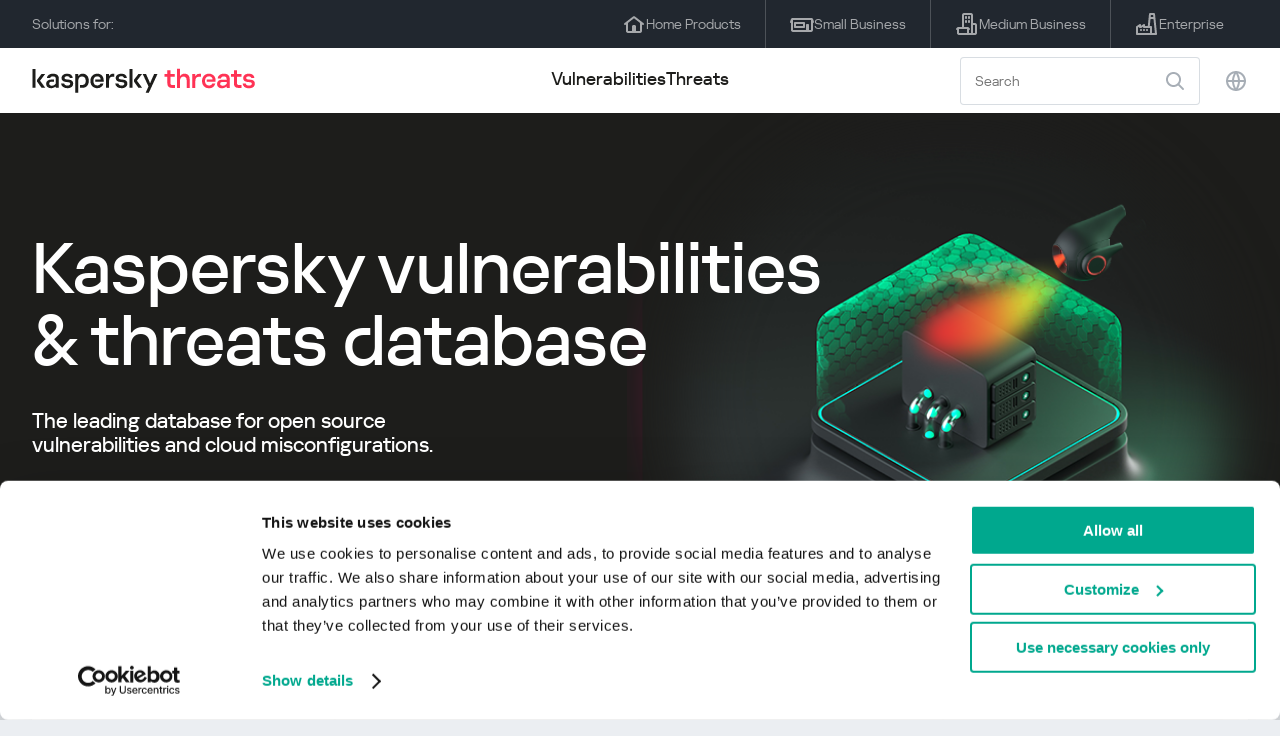

--- FILE ---
content_type: text/html; charset=UTF-8
request_url: https://threats.kaspersky.com/?_gl=1*csi45l*_ga*MTAwMjIzMzM0OC4xNjI4Njg4NDYy*_ga_3G7M1SXZ71*MTY0OTg0ODYzMi45OS4wLjE2NDk4NDg4NTUuMA..
body_size: 7315
content:



<!DOCTYPE HTML>
<html lang="en">
<head>
    <meta charset="UTF-8"/>
    <link rel="icon" type="image/svg+xml" href="https://threats.kaspersky.com/content/themes/kasthreat2/assets/frontend/images/favicon.ico">
    <link rel="stylesheet" crossorigin href="https://threats.kaspersky.com/content/themes/kasthreat2/assets/frontend/css/main.css">
    <link rel="stylesheet" crossorigin href="https://threats.kaspersky.com/content/themes/kasthreat2/assets/frontend/css/custom.css">
    <meta name="viewport" content="width=device-width, initial-scale=1.0"/>

    <title>Kaspersky Threats</title>

    <script type="module" crossorigin src="https://threats.kaspersky.com/content/themes/kasthreat2/assets/frontend/js/main.js"></script>

    <script type="module" crossorigin src="https://threats.kaspersky.com/content/themes/kasthreat2/assets/frontend/js/jquery-3.7.1.min.js"></script>
    <script type="module" crossorigin src="https://threats.kaspersky.com/content/themes/kasthreat2/assets/frontend/js/custom.js"></script>
    <script language="JavaScript" type="text/javascript" src="//media.kaspersky.com/tracking/omniture/s_code_single_suite.js"></script>
    
    <meta name='robots' content='max-image-preview:large' />
<link rel='stylesheet' id='redux-extendify-styles-css' href='https://threats.kaspersky.com/content/plugins/redux-framework/redux-core/assets/css/extendify-utilities.css' type='text/css' media='all' />
<link rel='stylesheet' id='ktn_style-css' href='https://threats.kaspersky.com/content/plugins/kav-threat-news/assets/css/style.css' type='text/css' media='all' />
<link rel="https://api.w.org/" href="https://threats.kaspersky.com/en/wp-json/" /><meta name="generator" content="Redux 4.4.1" />
    <!-- Google Tag Manager -->
    <script>
        (function(w,d,s,l,i){w[l]=w[l]||[];w[l].push({'gtm.start':
            new Date().getTime(),event:'gtm.js'});var f=d.getElementsByTagName(s)[0],
            j=d.createElement(s),dl=l!='dataLayer'?'&l='+l:'';j.async=true;j.src=
            '//www.googletagmanager.com/gtm.js?id='+i+dl;f.parentNode.insertBefore(j,f);
        })(window,document,'script','dataLayer','GTM-5CGZ3HG');
    </script>

<script>(function(w,d,s,l,i){w[l]=w[l]||[];w[l].push({'gtm.start': new Date().getTime(),event:'gtm.js'});var f=d.getElementsByTagName(s)[0], j=d.createElement(s),dl=l!='dataLayer'?'&l='+l:'';j.async=true;j.src= 'https://www.googletagmanager.com/gtm.js?id='+i+dl;f.parentNode.insertBefore(j,f); })(window,document,'script','dataLayer','GTM-WZ7LJ3');</script>
<!-- End Google Tag Manager -->
    <script>

    if (!window.kaspersky) {
        
        window.kaspersky = {};

        kaspersky.businessType = 'b2c';
        kaspersky.isStaging    = 0; 
        kaspersky.pageName     = 'Kaspersky Threats > Home';
        kaspersky.pageType     = 'special project';
        kaspersky.platformName = 'Micro Site';
        kaspersky.siteLocale   = 'en-global';
    }

    
    </script>
</head>
<body>

<!-- Google Tag Manager (noscript) -->
<noscript>
        <iframe src="//www.googletagmanager.com/ns.html?id=GTM-5CGZ3HG" height="0" width="0" style="display: none; visibility: hidden;"></iframe>
    </noscript>
<noscript><iframe src="https://www.googletagmanager.com/ns.html?id=GTM-WZ7LJ3" height="0" width="0" style="display:none;visibility:hidden"></iframe></noscript>
<!-- End Google Tag Manager (noscript) -->
<section class="stripe">
    
    
    <div class="container">
        <div class="stripe__inner">
            <div class="stripe__title">Solutions for:</div>
            <div class="stripe__list">
                <a href="https://kaspersky.com/home-security?icid=gl_threatsheader_acq_ona_smm__onl_b2c_threats_prodmen_sm-team_______df45b76979b6b41a" class="stripe__item">
                    <i class="stripe__item-icon stripe__item-icon_home"></i>
                    <div class="stripe__item-text">Home Products</div>
                </a>
                <a href="https://kaspersky.com/small-business-security?icid=gl_threatsheader_acq_ona_smm__onl_b2c_threats_prodmen_sm-team_______df45b76979b6b41a" class="stripe__item">
                    <i class="stripe__item-icon stripe__item-icon_small-business"></i>
                    <div class="stripe__item-text">Small Business</div>
                </a>
                <a href="https://www.kaspersky.com/small-to-medium-business-security?icid=gl_threatsheader_acq_ona_smm__onl_b2c_threats_prodmen_sm-team_______df45b76979b6b41a" class="stripe__item">
                    <i class="stripe__item-icon stripe__item-icon_medium-business"></i>
                    <div class="stripe__item-text">Medium Business</div>
                </a>
                <a href="https://www.kaspersky.com/enterprise-security?icid=gl_threatsheader_acq_ona_smm__onl_b2c_threats_prodmen_sm-team_______df45b76979b6b41a" class="stripe__item">
                    <i class="stripe__item-icon stripe__item-icon_enterprize-business"></i>
                    <div class="stripe__item-text">Enterprise</div>
                </a>
            </div>
        </div>
    </div>
</section>

<header class="header">
    <div class="container">
        <div class="header__inner">
            <div class="header__left">
                <a class="header__logo" href="/" title="Home page"></a>
            </div>
            <div class="header__center">
                <div class="header__tabs">
                    <a href="/en/vulnerability/" class="header__tab ">Vulnerabilities</a>
                    <a href="/en/threat/" class="header__tab ">Threats</a>
                </div>
            </div>
            <div class="header__right">
                <label class="field field_search">
                    <input id="search" type="text" class="field__input" placeholder="Search" value="">
                    <i class="field__icon field__icon_search"></i>
                </label>
                <button class="header__globe" data-lang></button>
                <button class="header__search" data-modal-open="search"></button>
                <button class="header__menu" data-modal-open="mobile-menu"></button>

                <div class="header__lang-menu" data-lang-menu>
                    <ul class="header__lang-list">
                        <li class="header__lang-item">
                            <a href="https://threats.kaspersky.com/en/" class="header__lang-link  active">English</a>
                        </li>
                        <li class="header__lang-item">
                            <a href="https://threats.kaspersky.com/ru/" class="header__lang-link ">Русский</a>
                        </li>
                        <li class="header__lang-item">
                            <a href="https://threats.kaspersky.com/ja/" class="header__lang-link ">日本語</a>
                        </li>
                        <li class="header__lang-item">
                            <a href="https://threats.kaspersky.com/mx/" class="header__lang-link ">LatAm</a>
                        </li>
                        <li class="header__lang-item">
                            <a href="https://threats.kaspersky.com/tr/" class="header__lang-link ">Türk</a>
                        </li>
                        <li class="header__lang-item">
                            <a href="https://threats.kaspersky.com/br/" class="header__lang-link ">Brasileiro</a>
                        </li>
                        <li class="header__lang-item">
                            <a href="https://threats.kaspersky.com/fr/" class="header__lang-link ">Français</a>
                        </li>
                        <li class="header__lang-item">
                            <a href="https://threats.kaspersky.com/cz/" class="header__lang-link ">Český</a>
                        </li>
                        <li class="header__lang-item">
                            <a href="https://threats.kaspersky.com/de/" class="header__lang-link ">Deutsch</a>
                        </li>
                    </ul>
                </div>
            </div>
        </div>
    </div>
</header>


<div class="page">
    <section class="welcome">
        <div class="welcome__inner">
            <div class="welcome__img-wrapper">
                <div class="welcome__img">
                    <div class="welcome__dron"></div>
                </div>
            </div>
            <div class="container">
                <div class="welcome__content">
                    <div class="welcome__title">Kaspersky vulnerabilities & threats database</div>
                    <div class="welcome__description">The leading database for open source vulnerabilities and cloud misconfigurations.</div>
                </div>
            </div>
            <div class="welcome__bottom">
                <div class="container">
                    <div class="welcome__stats">
                        <a class="welcome__stat" href="/en/vulnerability/">
                            <div class="welcome__text">
                                <div class="welcome__value">3 742</div>
                                <div class="welcome__label">Vulnerabilities</div>
                            </div>
                            <div class="welcome__icon welcome__icon_worm"></div>
                        </a>
                        <a class="welcome__stat" href="/en/threat/">
                            <div class="welcome__text">
                                <div class="welcome__value">3 064 761</div>
                                <div class="welcome__label">Threats</div>
                            </div>
                            <div class="welcome__icon welcome__icon_bug"></div>
                        </a>
                        <a class="welcome__stat" href="/en/vendor/">
                            <div class="welcome__text">
                                <div class="welcome__value">437</div>
                                <div class="welcome__label">Vendors</div>
                            </div>
                            <div class="welcome__icon welcome__icon_city"></div>
                        </a>
                        <a class="welcome__stat" href="/en/product/">
                            <div class="welcome__text">
                                <div class="welcome__value">1 025</div>
                                <div class="welcome__label">Products</div>
                            </div>
                            <div class="welcome__icon welcome__icon_check"></div>
                        </a>
                    </div>
                </div>
            </div>
        </div>
    </section>
    <div class="latest-vulnerabilities">
        <div class="container">
            <div class="section-header">
                <div class="title">Latest vulnerabilities</div>
                <a href="/en/vulnerability/" class="section-header__link">All vulnerabilities</a>
            </div>
            <div class="latest-vulnerabilities__list">
                
            
        <div class="vulnerability-card">
            <a href="https://threats.kaspersky.com/en/vulnerability/KLA90828/" class="vulnerability-card__header">
                <div class="vulnerability-card__title">Multiple vulnerabilities in Foxit Reader</div>
                <div class="status high">High</div>
            </a>
            <div class="vulnerability-card__list">
                <div class="vulnerability-card__item">
                    <div class="vulnerability-card__key">Kaspersky ID</div>
                    <a href="https://threats.kaspersky.com/en/vulnerability/KLA90828/" class="vulnerability-card__value link">KLA90828</a>
                </div>
                                    <div class="vulnerability-card__item">
                        <div class="vulnerability-card__key">Product</div>
                        <a href="https://threats.kaspersky.com/en/product/Foxit-Reader/" class="vulnerability-card__value link">Foxit Reader</a>
                    </div>
                                <div class="vulnerability-card__item">
                    <div class="vulnerability-card__key">Detect Date</div>
                    <div class="vulnerability-card__value">12/19/2025</div>
                </div>
            </div>
        </div>

        

            
        <div class="vulnerability-card">
            <a href="https://threats.kaspersky.com/en/vulnerability/KLA90829/" class="vulnerability-card__header">
                <div class="vulnerability-card__title">Multiple vulnerabilities in Mozilla Firefox</div>
                <div class="status high">High</div>
            </a>
            <div class="vulnerability-card__list">
                <div class="vulnerability-card__item">
                    <div class="vulnerability-card__key">Kaspersky ID</div>
                    <a href="https://threats.kaspersky.com/en/vulnerability/KLA90829/" class="vulnerability-card__value link">KLA90829</a>
                </div>
                                    <div class="vulnerability-card__item">
                        <div class="vulnerability-card__key">Product</div>
                        <a href="https://threats.kaspersky.com/en/product/Mozilla-Firefox/" class="vulnerability-card__value link">Mozilla Firefox</a>
                    </div>
                                <div class="vulnerability-card__item">
                    <div class="vulnerability-card__key">Detect Date</div>
                    <div class="vulnerability-card__value">12/18/2025</div>
                </div>
            </div>
        </div>

        

            
        <div class="vulnerability-card">
            <a href="https://threats.kaspersky.com/en/vulnerability/KLA90827/" class="vulnerability-card__header">
                <div class="vulnerability-card__title">Multiple vulnerabilities in Microsoft Azure</div>
                <div class="status critical">Critical</div>
            </a>
            <div class="vulnerability-card__list">
                <div class="vulnerability-card__item">
                    <div class="vulnerability-card__key">Kaspersky ID</div>
                    <a href="https://threats.kaspersky.com/en/vulnerability/KLA90827/" class="vulnerability-card__value link">KLA90827</a>
                </div>
                                    <div class="vulnerability-card__item">
                        <div class="vulnerability-card__key">Product</div>
                        <a href="https://threats.kaspersky.com/en/product/Microsoft-Azure/" class="vulnerability-card__value link">Microsoft Azure</a>
                    </div>
                                <div class="vulnerability-card__item">
                    <div class="vulnerability-card__key">Detect Date</div>
                    <div class="vulnerability-card__value">12/18/2025</div>
                </div>
            </div>
        </div>

        

            
        <div class="vulnerability-card">
            <a href="https://threats.kaspersky.com/en/vulnerability/KLA90826/" class="vulnerability-card__header">
                <div class="vulnerability-card__title">Multiple vulnerabilities in Microsoft Office</div>
                <div class="status critical">Critical</div>
            </a>
            <div class="vulnerability-card__list">
                <div class="vulnerability-card__item">
                    <div class="vulnerability-card__key">Kaspersky ID</div>
                    <a href="https://threats.kaspersky.com/en/vulnerability/KLA90826/" class="vulnerability-card__value link">KLA90826</a>
                </div>
                                    <div class="vulnerability-card__item">
                        <div class="vulnerability-card__key">Product</div>
                        <a href="https://threats.kaspersky.com/en/product/Microsoft-Office/" class="vulnerability-card__value link">Microsoft Office</a>
                    </div>
                                <div class="vulnerability-card__item">
                    <div class="vulnerability-card__key">Detect Date</div>
                    <div class="vulnerability-card__value">12/18/2025</div>
                </div>
            </div>
        </div>

        

    

            </div>
            <div class="section-footer">
                <a href="/en/vulnerability/" class="section-footer__link">All vulnerabilities</a>
            </div>
        </div>
    </div>

    <div class="latest-threats">
        <div class="container">
            <div class="section-header">
                <div class="title">Latest threats</div>
                <a href="/en/threat/" class="section-header__link">All threats</a>
            </div>
            
            <div class="table table_home">
                <div class="table__row table__row_header">
                    <div class="table__col" style="cursor: default;">Threat</div>
                    <div class="table__col" style="cursor: default;">Class</div>
                    <div class="table__col" style="cursor: default;">Platform</div>
                </div>

                            
		<div class="table__row">
            <div class="table__col table__col_title">
                <a href="https://threats.kaspersky.com/en/threat/Trojan.Win32.AntiAV.ddfj/">Trojan.Win32.AntiAV.ddfj</a>
            </div>
            <div class="table__col">
                <div class="table__label">Class</div>
                <a href="https://threats.kaspersky.com/en/class/Trojan/">Trojan</a>
            </div>
            <div class="table__col">
                <div class="table__label">Platform</div>
                <a href="https://threats.kaspersky.com/en/platform/Win32/">Win32</a>
            </div>
        </div>

            
		<div class="table__row">
            <div class="table__col table__col_title">
                <a href="https://threats.kaspersky.com/en/threat/Backdoor.Win32.Androm.waie/">Backdoor.Win32.Androm.waie</a>
            </div>
            <div class="table__col">
                <div class="table__label">Class</div>
                <a href="https://threats.kaspersky.com/en/class/Backdoor/">Backdoor</a>
            </div>
            <div class="table__col">
                <div class="table__label">Platform</div>
                <a href="https://threats.kaspersky.com/en/platform/Win32/">Win32</a>
            </div>
        </div>

            
		<div class="table__row">
            <div class="table__col table__col_title">
                <a href="https://threats.kaspersky.com/en/threat/Exploit.Win32.CVE-2016-7255.any/">Exploit.Win32.CVE-2016-7255.any</a>
            </div>
            <div class="table__col">
                <div class="table__label">Class</div>
                <a href="https://threats.kaspersky.com/en/class/Exploit/">Exploit</a>
            </div>
            <div class="table__col">
                <div class="table__label">Platform</div>
                <a href="https://threats.kaspersky.com/en/platform/Win32/">Win32</a>
            </div>
        </div>

            
		<div class="table__row">
            <div class="table__col table__col_title">
                <a href="https://threats.kaspersky.com/en/threat/AdWare.Win32.InnoBundle.gig/">not-a-virus:AdWare.Win32.InnoBundle.gig</a>
            </div>
            <div class="table__col">
                <div class="table__label">Class</div>
                <a href="https://threats.kaspersky.com/en/class/AdWare/">AdWare</a>
            </div>
            <div class="table__col">
                <div class="table__label">Platform</div>
                <a href="https://threats.kaspersky.com/en/platform/Win32/">Win32</a>
            </div>
        </div>

            
		<div class="table__row">
            <div class="table__col table__col_title">
                <a href="https://threats.kaspersky.com/en/threat/NetTool.Win32.Ngrok.ame/">not-a-virus:NetTool.Win32.Ngrok.ame</a>
            </div>
            <div class="table__col">
                <div class="table__label">Class</div>
                <a href="https://threats.kaspersky.com/en/class/NetTool/">NetTool</a>
            </div>
            <div class="table__col">
                <div class="table__label">Platform</div>
                <a href="https://threats.kaspersky.com/en/platform/Win32/">Win32</a>
            </div>
        </div>

    


            </div>
            
            <div class="section-footer">
                <a href="/en/threat/" class="section-footer__link">All threats</a>
            </div>
        </div>
    </div>

<link rel='stylesheet' id='whp3771tw-bs4.css-css' href='https://threats.kaspersky.com/content/plugins/wp-security-hardening/modules/inc/assets/css/tw-bs4.css' type='text/css' media='all' />
<link rel='stylesheet' id='whp4405font-awesome.min.css-css' href='https://threats.kaspersky.com/content/plugins/wp-security-hardening/modules/inc/fa/css/font-awesome.min.css' type='text/css' media='all' />
<link rel='stylesheet' id='whp1252front.css-css' href='https://threats.kaspersky.com/content/plugins/wp-security-hardening/modules/css/front.css' type='text/css' media='all' />


    <section class="covers">
        <div class="container">
            <div class="covers__list">
                                    <div class="covers__item covers__item_black">
                        <div
                            class="covers__image covers__image_desktop"
                            style="background-image: url('https://threats.kaspersky.com/content/uploads/sites/2/2024/04/NEXT_688x300.jpeg')"
                        ></div>
                        <div
                            class="covers__image covers__image_mobile"
                            style="background-image: url('https://threats.kaspersky.com/content/uploads/sites/2/2024/04/NEXT_358x360.jpeg')"
                        ></div>
                        <div class="covers__inner">
                            <div class="covers__title">Kaspersky Next</div>
                            <div class="covers__description">Let’s go Next: redefine your business’s cybersecurity                            </div>
                            <a target="_blank" href="https://www.kaspersky.com/next?icid=gl_KNext_acq_ona_smm__onl_b2b_threats_ban_sm-team___knext____31a005149c575791">
                                <div class="btn btn_white">Learn more</div>
                            </a>
                        </div>
                    </div>
                                                    <div class="covers__item covers__item_black">
                        <div
                            class="covers__image covers__image_desktop"
                            style="background-image: url('https://threats.kaspersky.com/content/uploads/sites/2/2024/04/DL_Threats_688x300.jpeg')"
                        ></div>
                        <div
                            class="covers__image covers__image_mobile"
                            style="background-image: url('https://threats.kaspersky.com/content/uploads/sites/2/2024/04/DL_Threats_358x360.jpeg')"
                        ></div>
                        <div class="covers__inner">
                            <div class="covers__title">New Kaspersky! </div>
                            <div class="covers__description">Your digital life deserves complete protection!                            </div>
                            <a target="_blank" href="https://www.kaspersky.com/premium?icid=gl_threats_acq_ona_smm__onl_b2c_threats_ban_sm-team___kprem____e50a632135cb8dfd">
                                <div class="btn btn_white">Learn more</div>
                            </a>
                        </div>
                    </div>
                            </div>
        </div>
    </section>

    <section class="related-articles">
        <div class="container">
            <div class="section-header">
                <div class="title">Related articles</div>
            </div>
            <div class="related-articles__inner">
                
<div class="related-articles__item">
    <div class="related-articles__img" style="background-image: url(https://media.kasperskycontenthub.com/wp-content/uploads/sites/43/2025/12/24125431/SL-HoneyMyte-featured-02-150x150.png)"></div>
    <div class="related-articles__content">
        <div class="related-articles__info">
            <div class="related-articles__date">29 December 2025</div>
            <div class="related-articles__category">Securelist</div>
        </div>
        <div class="related-articles__title">
            <a href="https://securelist.com/honeymyte-kernel-mode-rootkit/118590/?utm_source=threats.kaspersky.com&utm_medium=blog&utm_campaign=news_block" target="_blank">The HoneyMyte APT evolves with a kernel-mode rootkit and a ToneShell backdoor</a>
        </div>
    </div>
</div>

<div class="related-articles__item">
    <div class="related-articles__img" style="background-image: url(https://media.kasperskycontenthub.com/wp-content/uploads/sites/43/2025/12/25095356/SL-industrial-threats-q3-2025-featured-scaled-1-150x150.jpg)"></div>
    <div class="related-articles__content">
        <div class="related-articles__info">
            <div class="related-articles__date">25 December 2025</div>
            <div class="related-articles__category">Securelist</div>
        </div>
        <div class="related-articles__title">
            <a href="https://securelist.com/industrial-threat-report-q3-2025/118602/?utm_source=threats.kaspersky.com&utm_medium=blog&utm_campaign=news_block" target="_blank">Threat landscape for industrial automation systems in Q3 2025</a>
        </div>
    </div>
</div>

<div class="related-articles__item">
    <div class="related-articles__img" style="background-image: url(https://media.kasperskycontenthub.com/wp-content/uploads/sites/43/2025/12/23141224/evasive-panda-featured-image-150x150.jpg)"></div>
    <div class="related-articles__content">
        <div class="related-articles__info">
            <div class="related-articles__date">24 December 2025</div>
            <div class="related-articles__category">Securelist</div>
        </div>
        <div class="related-articles__title">
            <a href="https://securelist.com/evasive-panda-apt/118576/?utm_source=threats.kaspersky.com&utm_medium=blog&utm_campaign=news_block" target="_blank">Evasive Panda APT poisons DNS requests to deliver MgBot</a>
        </div>
    </div>
</div>

<div class="related-articles__item">
    <div class="related-articles__img" style="background-image: url(https://media.kasperskycontenthub.com/wp-content/uploads/sites/43/2025/12/23081950/SL-SIEM-effectiveness-assessment-featured-150x150.jpg)"></div>
    <div class="related-articles__content">
        <div class="related-articles__info">
            <div class="related-articles__date">23 December 2025</div>
            <div class="related-articles__category">Securelist</div>
        </div>
        <div class="related-articles__title">
            <a href="https://securelist.com/siem-effectiveness-assessment/118560/?utm_source=threats.kaspersky.com&utm_medium=blog&utm_campaign=news_block" target="_blank">Assessing SIEM effectiveness</a>
        </div>
    </div>
</div>

<div class="related-articles__item">
    <div class="related-articles__img" style="background-image: url(https://media.kasperskycontenthub.com/wp-content/uploads/sites/43/2025/12/23073836/SL-Webrat-featured-150x150.jpg)"></div>
    <div class="related-articles__content">
        <div class="related-articles__info">
            <div class="related-articles__date">23 December 2025</div>
            <div class="related-articles__category">Securelist</div>
        </div>
        <div class="related-articles__title">
            <a href="https://securelist.com/webrat-distributed-via-github/118555/?utm_source=threats.kaspersky.com&utm_medium=blog&utm_campaign=news_block" target="_blank">From cheats to exploits: Webrat spreading via GitHub</a>
        </div>
    </div>
</div>

<div class="related-articles__item">
    <div class="related-articles__img" style="background-image: url(https://media.kasperskycontenthub.com/wp-content/uploads/sites/43/2025/12/19081742/cloud-atlas-h1-2025-featured-image-150x150.jpg)"></div>
    <div class="related-articles__content">
        <div class="related-articles__info">
            <div class="related-articles__date">19 December 2025</div>
            <div class="related-articles__category">Securelist</div>
        </div>
        <div class="related-articles__title">
            <a href="https://securelist.com/cloud-atlas-h1-2025-campaign/118517/?utm_source=threats.kaspersky.com&utm_medium=blog&utm_campaign=news_block" target="_blank">Cloud Atlas activity in the first half of 2025: what changed</a>
        </div>
    </div>
</div>
                
            </div>
        </div>
    </section>

    <div class="modal-search" data-modal="search">
        <div class="modal-search__overlay"></div>
        <div class="modal-search__inner">
            <label class="field field_page-search">
                <input type="text" class="field__input" placeholder="Search" value="">
                <i class="field__icon field__icon_search"></i>
            </label>
            <button class="modal-search__close" data-modal-close></button>
        </div>
    </div>
</div>

<footer class="footer">
    <div class="container">
        <div class="footer__inner">
            <div class="section-header">
                <div class="title">Solutions for</div>
            </div>
            <div class="footer-solutions">
                
                <div class="footer-solutions__item" onclick="window.open('https://kaspersky.com/home-security?icid=gl_threatsheader_acq_ona_smm__onl_b2c_threats_prodmen_sm-team_______df45b76979b6b41a')">
                    <div class="footer-solutions__content">
                        <div class="footer-solutions__title">Home Products</div>
                        <div class="footer-solutions__description">For your home</div>
                    </div>
                    <i class="footer-solutions__icon footer-solutions__icon_home"></i>
                </div>

                
                <div class="footer-solutions__item" onclick="window.open('https://kaspersky.com/small-business-security?icid=gl_threatsheader_acq_ona_smm__onl_b2c_threats_prodmen_sm-team_______df45b76979b6b41a')">
                    <div class="footer-solutions__content">
                        <div class="footer-solutions__title">Small Business</div>
                        <div class="footer-solutions__description">1-50 employees</div>
                    </div>
                    <i class="footer-solutions__icon footer-solutions__icon_small-business"></i>
                </div>
                
                <div class="footer-solutions__item" onclick="window.open('https://www.kaspersky.com/small-to-medium-business-security?icid=gl_threatsheader_acq_ona_smm__onl_b2c_threats_prodmen_sm-team_______df45b76979b6b41a')">
                    <div class="footer-solutions__content">
                        <div class="footer-solutions__title">Medium Business</div>
                        <div class="footer-solutions__description">51-999 employees</div>
                    </div>
                    <i class="footer-solutions__icon footer-solutions__icon_medium-business"></i>
                </div>
                
                <div class="footer-solutions__item" onclick="window.open('https://www.kaspersky.com/enterprise-security?icid=gl_threatsheader_acq_ona_smm__onl_b2c_threats_prodmen_sm-team_______df45b76979b6b41a')">
                    <div class="footer-solutions__content">
                        <div class="footer-solutions__title">Enterprise</div>
                        <div class="footer-solutions__description">1000+ employees</div>
                    </div>
                    <i class="footer-solutions__icon footer-solutions__icon_enterprize-business"></i>
                </div>
            </div>
            
            <div class="lets-us-know">
                <div class="lets-us-know__content" data-modal-open="found-threat">
                    <i class="lets-us-know__icon"></i>
                    <div class="lets-us-know__text">
                        Found a new Threat or Vulnerability?                    </div>
                </div>
                <div class="btn" data-modal-open="found-threat">Let us know!</div>
            </div>
            
            <div class="footer__bottom">
                <div class="footer__copy">©2026 AO&nbsp;Kaspersky&nbsp;Lab</div>
                <nav class="footer__links">
                    <a href="https://www.kaspersky.com/web-privacy-policy?icid=gl_threats_acq_ona_smm__onl_b2c_threats_footer_sm-team_______54c9accaf41f524d" class="footer__link" target="_blank">Privacy Policy</a>
                                            <a class="footer__link" href="javascript: void(0);" onclick="javascript: Cookiebot.renew()" xmlns="http://www.w3.org/1999/xhtml">Cookies</a>
                                        <!-- <a href="/#" class="footer__link">Anti-Corruption Policy</a>
                    <a href="/#" class="footer__link">License Agreement B2C</a>
                    <a href="/#" class="footer__link">License Agreement B2B</a> -->
                </nav>
            </div>
        </div>
    </div>
</footer>

<section class="modal" data-modal="inaccuracy">
    <div class="modal__wrap">
        <div class="modal__overlay"></div>
        <div class="modal__inner">
                <form action="/url" data-form class="modal__form">
                    <div class="modal__title">Found an inaccuracy in the description of this vulnerability?</div>
                    <!-- <textarea
                        name="message"
                        cols="30"
                        rows="5"
                        class="modal__textarea"
                        placeholder="Your message"
                    ></textarea>
                    <div class="modal__capture" style="background: #eee; width: 300px; height: 76px">
                        capture
                    </div>
                    <button class="btn">Send message</button> -->
                    <div class="modal__text">
                        If you found a new Threat or Vulnerability, please, let us know by email:                        <br>
                        <a href="mailto:newvirus@kaspersky.com">newvirus@kaspersky.com</a>
                    </div>
                    <button class="btn" data-modal-close>It's clear</button>
                </form>
            
                <i class="modal__close" data-modal-close></i>
        </div>
    </div>
</section>

<section class="modal" data-modal="found-threat">
    <div class="modal__wrap">
        <div class="modal__overlay"></div>
        <div class="modal__inner">
                <div class="modal__title">Found a new Threat or Vulnerability?</div>
                <div class="modal__text">
                    If you found a new Threat or Vulnerability, please, let us know by email:                    <br>
                    <a href="mailto:newvirus@kaspersky.com">newvirus@kaspersky.com</a>
                </div>
                <button class="btn btn-close" data-modal-close>It's clear</button>
            
                <i class="modal__close" data-modal-close></i>
        </div>
    </div>
</section>

<section class="modal" data-modal="mobile-menu">
    <div class="modal__wrap">
        <div class="modal__overlay"></div>
        <div class="modal__inner">
                <nav class="menu">
                    <div class="menu__list">
                        <a href="https://threats.kaspersky.com/en/vulnerability/" class="menu__item">Vulnerabilities</a>
                        <a href="https://threats.kaspersky.com/en/vendor/" class="menu__item">Vendors</a>
                        <a href="https://threats.kaspersky.com/en/product/" class="menu__item">Products</a>
                        <a href="https://threats.kaspersky.com/en/threat/" class="menu__item">Threats</a>
                    </div>
                </nav>
                
                <button class="lang" data-modal-close="mobile-menu" data-modal-open="mobile-lang">
                    <i class="lang__icon"></i>
                    <span class="lang__text">Eng</span>
                </button>
                
                <div class="modal-bottom">
                    <div class="modal-bottom__title">Solutions for</div>
                    <div class="modal-bottom__list">
                        <a href="https://kaspersky.com/home-security?icid=gl_threatsheader_acq_ona_smm__onl_b2c_threats_prodmen_sm-team_______df45b76979b6b41a" class="modal-bottom__item">
                            <i class="modal-bottom__item-icon modal-bottom__item-icon_home"></i>
                            <div class="modal-bottom__item-text">Home Products</div>
                        </a>
                        <a href="https://kaspersky.com/small-business-security?icid=gl_threatsheader_acq_ona_smm__onl_b2c_threats_prodmen_sm-team_______df45b76979b6b41a" class="modal-bottom__item">
                            <i class="modal-bottom__item-icon modal-bottom__item-icon_small-business"></i>
                            <div class="modal-bottom__item-text">Small Business</span></div>
                        </a>
                        <a href="https://www.kaspersky.com/small-to-medium-business-security?icid=gl_threatsheader_acq_ona_smm__onl_b2c_threats_prodmen_sm-team_______df45b76979b6b41a" class="modal-bottom__item">
                            <i class="modal-bottom__item-icon modal-bottom__item-icon_medium-business"></i>
                            <div class="modal-bottom__item-text">Medium Business</div>
                        </a>
                        <a href="https://www.kaspersky.com/enterprise-security?icid=gl_threatsheader_acq_ona_smm__onl_b2c_threats_prodmen_sm-team_______df45b76979b6b41a" class="modal-bottom__item">
                            <i class="modal-bottom__item-icon modal-bottom__item-icon_enterprize-business"></i>
                            <div class="modal-bottom__item-text">Enterprise</div>
                        </a>
                    </div>
                </div>
            
                <i class="modal__close" data-modal-close></i>
        </div>
    </div>
</section>

<section class="modal" data-modal="mobile-lang">
    <div class="modal__wrap">
        <div class="modal__overlay"></div>
        <div class="modal__inner">
                <div class="modal__back" data-modal-close="mobile-lang" data-modal-open="mobile-menu">
                    <i class="modal__back-icon"></i>
                    <div class="modal__back-text">Select language</div>
                </div>
                <nav class="menu">
                    <div class="menu__list">
                        <a href="https://threats.kaspersky.com/en/" class="menu__item  active">English</a>
                            <a href="https://threats.kaspersky.com/ru/" class="menu__item ">Русский</a>
                            <a href="https://threats.kaspersky.com/ja/" class="menu__item ">日本語</a>
                            <a href="https://threats.kaspersky.com/mx/" class="menu__item ">LatAm</a>
                            <a href="https://threats.kaspersky.com/tr/" class="menu__item ">Türk</a>
                            <a href="https://threats.kaspersky.com/br/" class="menu__item ">Brasileiro</a>
                            <a href="https://threats.kaspersky.com/fr/" class="menu__item ">Français</a>
                            <a href="https://threats.kaspersky.com/cz/" class="menu__item ">Český</a>
                            <a href="https://threats.kaspersky.com/de/" class="menu__item ">Deutsch</a>
                    </div>
                </nav>

            
            
        </div>
    </div>
</section>

<section class="modal" data-modal="mobile-filters">
    <div class="modal__wrap">
        <div class="modal__overlay"></div>
        <div class="modal__inner">
                <div class="filters">
                    <!-- <div class="filters__title">Severity level</div>
                    <div class="filters__list">
                        <div class="filters__item">
                            Critical
                            <label class="checkbox ">
                                <input type="checkbox" class="checkbox__input" >
                                <span class="checkbox__box"></span>
                            </label>
                        </div>
                        <div class="filters__item">
                            High
                            <label class="checkbox ">
                                <input type="checkbox" class="checkbox__input" checked>
                                <span class="checkbox__box"></span>
                            </label>
                        </div>
                        <div class="filters__item">
                            Warning
                            <label class="checkbox error">
                                <input type="checkbox" class="checkbox__input" >
                                <span class="checkbox__box"></span>
                            </label>
                        </div>
                    </div> -->
                    <div class="filters__title">Sorting</div>

                    
                                    </div>

                <button class="btn btn-confirm">Confirm</button>
                <i class="modal__close"></i>
                <!-- <button class="btn btn-confirm" data-modal-open="filters-save">Confirm</button> -->
                <!--<section class="modal__error">You must select at least one severity level</section>-->
                <!-- <i class="modal__close" data-modal-close></i> -->

        </div>
    </div>
</section>

<div class="filters-save" data-modal="filters-save">
    <div class="filters-save__overlay"></div>
    <div class="filters-save__close" data-modal-close></div>
    <div class="filters-save__inner">
        <div class="filters-save__text">Confirm changes?</div>
        <div class="filters-save__bottom">
            <button class="btn btn-yes">Yes</button>
            <button class="btn btn_grey btn-no">No</button>
        </div>
    </div>
</div>
<div class="toast" data-toast>
    <div class="toast__inner">
        <i class="toast__icon"></i>
        <div class="toast__text">Your message has been sent successfully.</div>
    </div>
</div>

</body>
</html>




--- FILE ---
content_type: image/svg+xml
request_url: https://threats.kaspersky.com/content/themes/kasthreat2/assets/frontend/images/welcome/lazer.svg
body_size: 621
content:
<svg width="274" height="180" viewBox="0 0 274 180" fill="none" xmlns="http://www.w3.org/2000/svg">
<g id="lazer" filter="url(#filter0_f_1385_2614)">
<path d="M122.735 146.654C180.342 142.18 226.061 74.1331 242 40.3894C242 40.3894 242 35.915 239.187 32C218.935 35.3557 189.118 38.264 155.364 45.4229C113.172 54.3715 34.4118 78.98 32.1615 109.741C29.9112 140.502 50.7263 152.247 122.735 146.654Z" fill="url(#paint0_linear_1385_2614)"/>
</g>
<defs>
<filter id="filter0_f_1385_2614" x="0" y="0" width="274" height="180" filterUnits="userSpaceOnUse" color-interpolation-filters="sRGB">
<feFlood flood-opacity="0" result="BackgroundImageFix"/>
<feBlend mode="normal" in="SourceGraphic" in2="BackgroundImageFix" result="shape"/>
<feGaussianBlur stdDeviation="16" result="effect1_foregroundBlur_1385_2614"/>
</filter>
<linearGradient id="paint0_linear_1385_2614" x1="71" y1="122" x2="203.998" y2="122.446" gradientUnits="userSpaceOnUse">
<stop stop-color="#FF3333"/>
<stop offset="0.5" stop-color="#FF7733"/>
<stop offset="1" stop-color="#EFFF33"/>
</linearGradient>
</defs>
</svg>


--- FILE ---
content_type: image/svg+xml
request_url: https://threats.kaspersky.com/content/themes/kasthreat2/assets/frontend/images/welcome/check.svg
body_size: 988
content:
<svg width="64" height="64" viewBox="0 0 64 64" fill="none" xmlns="http://www.w3.org/2000/svg">
<g id="App Control Tabs Tick Check ">
<g id="Union">
<path fill-rule="evenodd" clip-rule="evenodd" d="M34 25.5V13.5C34 11.567 35.567 10 37.5 10H49.5C51.433 10 53 11.567 53 13.5V25.5C53 27.433 51.433 29 49.5 29H37.5C35.567 29 34 27.433 34 25.5ZM37 13.5V25.5C37 25.7761 37.2239 26 37.5 26H49.5C49.7761 26 50 25.7761 50 25.5V13.5C50 13.2239 49.7761 13 49.5 13L37.5 13C37.2239 13 37 13.2239 37 13.5Z" fill="#1D1D1B"/>
<path fill-rule="evenodd" clip-rule="evenodd" d="M10 37.5V49.5C10 51.433 11.567 53 13.5 53H25.5C27.433 53 29 51.433 29 49.5V37.5C29 35.567 27.433 34 25.5 34H13.5C11.567 34 10 35.567 10 37.5ZM13 49.5L13 37.5C13 37.2239 13.2239 37 13.5 37H25.5C25.7761 37 26 37.2239 26 37.5L26 49.5C26 49.7761 25.7761 50 25.5 50H13.5C13.2239 50 13 49.7761 13 49.5Z" fill="#1D1D1B"/>
<path d="M47.5606 43.0607C48.1464 42.4749 48.1465 41.5252 47.5607 40.9394C46.9749 40.3536 46.0252 40.3535 45.4394 40.9393L43 43.3785L42.0605 42.4392C41.4747 41.8535 40.5249 41.8536 39.9392 42.4395C39.3535 43.0253 39.3536 43.9751 39.9395 44.5608L41.9396 46.5604C42.5254 47.1461 43.475 47.1461 44.0608 46.5603L47.5606 43.0607Z" fill="#1D1D1B"/>
<path fill-rule="evenodd" clip-rule="evenodd" d="M34 37.5V49.5C34 51.433 35.567 53 37.5 53H49.5C51.433 53 53 51.433 53 49.5V37.5C53 35.567 51.433 34 49.5 34H37.5C35.567 34 34 35.567 34 37.5ZM37 49.5V37.5C37 37.2239 37.2239 37 37.5 37H49.5C49.7761 37 50 37.2239 50 37.5V49.5C50 49.7761 49.7761 50 49.5 50H37.5C37.2239 50 37 49.7761 37 49.5Z" fill="#1D1D1B"/>
<path d="M23.5607 16.9394C24.1465 17.5252 24.1464 18.475 23.5606 19.0607L20.0601 22.5607C19.7788 22.842 19.3973 23 18.9994 23C18.6016 22.9999 18.2201 22.8418 17.9388 22.5605L15.9392 20.5606C15.3535 19.9747 15.3536 19.025 15.9394 18.4392C16.5253 17.8535 17.475 17.8536 18.0608 18.4394L18.9997 19.3786L21.4394 16.9393C22.0252 16.3535 22.975 16.3536 23.5607 16.9394Z" fill="#1D1D1B"/>
<path fill-rule="evenodd" clip-rule="evenodd" d="M10 13.5V25.5C10 27.433 11.567 29 13.5 29H25.5C27.433 29 29 27.433 29 25.5V13.5C29 11.567 27.433 10 25.5 10H13.5C11.567 10 10 11.567 10 13.5ZM13 25.5L13 13.5C13 13.2239 13.2239 13 13.5 13L25.5 13C25.7761 13 26 13.2239 26 13.5L26 25.5C26 25.7761 25.7761 26 25.5 26H13.5C13.2239 26 13 25.7761 13 25.5Z" fill="#1D1D1B"/>
</g>
</g>
</svg>


--- FILE ---
content_type: image/svg+xml
request_url: https://threats.kaspersky.com/content/themes/kasthreat2/assets/frontend/images/welcome/bug.svg
body_size: 1892
content:
<svg width="64" height="64" viewBox="0 0 64 64" fill="none" xmlns="http://www.w3.org/2000/svg">
<g id="Beetle Bug Aware">
<path id="Union" fill-rule="evenodd" clip-rule="evenodd" d="M39.0257 6.0769C38.2398 6.33888 37.815 7.18836 38.077 7.97427C38.6767 9.77346 38.6921 10.9318 38.5014 11.6612C38.3261 12.3322 37.941 12.7813 37.344 13.1238C36.7007 13.4929 35.8186 13.7279 34.7517 13.8578C33.6961 13.9863 32.5763 13.9999 31.5 13.9999C30.4237 13.9999 29.3039 13.9863 28.2483 13.8578C27.1814 13.7279 26.2994 13.4929 25.6561 13.1238C25.059 12.7813 24.674 12.3322 24.4986 11.6612C24.308 10.9318 24.3233 9.77345 24.9231 7.97427C25.185 7.18835 24.7603 6.33887 23.9744 6.0769C23.1885 5.81492 22.339 6.23966 22.077 7.02557C21.3767 9.12633 21.2036 10.918 21.5961 12.4198C22.0039 13.98 22.9736 15.0435 24.1631 15.7259C25.1117 16.2702 26.1932 16.5712 27.2442 16.7443C25.7129 18.2307 24.135 20.4392 24.0081 23.326C22.8157 23.6638 21.7695 24.3988 21.0451 25.394L17.8165 23.2415C17.1319 22.7851 16.6189 22.1135 16.3587 21.333L14.9229 17.0256C14.661 16.2397 13.8115 15.8149 13.0256 16.0769C12.2397 16.3389 11.8149 17.1883 12.0769 17.9743L13.5127 22.2817C13.9838 23.6951 14.9127 24.9112 16.1524 25.7377L20.0086 28.3085C20.0028 28.4125 19.9999 28.5173 19.9999 28.623V31.9999H15.5013C15.0306 31.9999 14.5642 31.9101 14.1272 31.7353L10.057 30.1072C9.28782 29.7995 8.41487 30.1737 8.1072 30.9428C7.79953 31.712 8.17365 32.585 8.94282 32.8926L13.013 34.5207C13.8044 34.8373 14.649 34.9999 15.5013 34.9999H19.9999V38.5729L14.9683 41.0887C13.2188 41.9634 11.939 43.5589 11.4646 45.4564L10.0447 51.1361C9.84377 51.9398 10.3324 52.7542 11.1361 52.9551C11.9398 53.1561 12.7542 52.6674 12.9551 51.8637L14.3751 46.184C14.637 45.1361 15.3438 44.255 16.3099 43.772L19.9999 41.927V43.4999C19.9999 46.5511 21.8603 48.9624 23.8037 50.6641C25.774 52.3894 28.0776 53.608 29.5013 54.2729C30.774 54.8674 32.2259 54.8674 33.4985 54.2729C34.9222 53.608 37.2259 52.3894 39.1961 50.6641C41.1396 48.9624 42.9999 46.5511 42.9999 43.4999V41.927L46.6899 43.772C47.656 44.255 48.3628 45.1361 48.6248 46.184L50.0447 51.8637C50.2456 52.6674 51.06 53.1561 51.8637 52.9551C52.6674 52.7542 53.156 51.9398 52.9551 51.1361L51.5352 45.4564C51.0608 43.5589 49.781 41.9634 48.0316 41.0887L42.9999 38.5729V34.9999H47.4985C48.3509 34.9999 49.1954 34.8373 49.9868 34.5207L54.057 32.8926C54.8262 32.585 55.2003 31.712 54.8926 30.9428C54.585 30.1737 53.712 29.7995 52.9428 30.1072L48.8726 31.7353C48.4356 31.9101 47.9692 31.9999 47.4985 31.9999H42.9999V28.623C42.9999 28.5173 42.997 28.4125 42.9912 28.3085L46.8475 25.7377C48.0871 24.9112 49.016 23.6951 49.4871 22.2817L50.9229 17.9743C51.1849 17.1883 50.7602 16.3389 49.9743 16.0769C49.1883 15.8149 48.3389 16.2397 48.0769 17.0256L46.6411 21.333C46.3809 22.1135 45.868 22.7851 45.1833 23.2415L41.9547 25.394C41.2303 24.3988 40.1841 23.6638 38.9917 23.326C38.8649 20.4393 37.2869 18.2307 35.7557 16.7444C36.8067 16.5712 37.8882 16.2703 38.8369 15.7259C40.0264 15.0435 40.9962 13.98 41.4039 12.4198C41.7965 10.918 41.6233 9.12633 40.923 7.02556C40.6611 6.23965 39.8116 5.81492 39.0257 6.0769ZM27.0126 23.3319L30.8936 24.3022C31.2917 24.4017 31.7081 24.4017 32.1063 24.3022L35.9872 23.3319C35.8297 21.0544 34.234 19.2552 32.697 18.0545C31.9807 17.495 31.0191 17.495 30.3029 18.0545C28.7658 19.2552 27.1702 21.0544 27.0126 23.3319ZM39.9999 28.623V39.4674C39.9995 39.4883 39.9995 39.5092 39.9999 39.5301V43.4999C39.9999 45.2701 38.9104 46.9268 37.2198 48.4071C35.8555 49.6018 34.2555 50.5415 32.9999 51.1791V33.4999C32.9999 32.6715 32.3283 31.9999 31.4999 31.9999C30.6715 31.9999 29.9999 32.6715 29.9999 33.4999V51.1791C28.7444 50.5415 27.1443 49.6017 25.78 48.4071C24.0895 46.9268 22.9999 45.2701 22.9999 43.4999V39.5301C23.0003 39.5092 23.0003 39.4883 22.9999 39.4674V28.623C22.9999 26.9966 24.5284 25.8032 26.1062 26.1977L30.166 27.2126C31.0418 27.4316 31.958 27.4316 32.8339 27.2126L36.8936 26.1977C38.4714 25.8032 39.9999 26.9966 39.9999 28.623Z" fill="#1D1D1B"/>
</g>
</svg>


--- FILE ---
content_type: image/svg+xml
request_url: https://threats.kaspersky.com/content/themes/kasthreat2/assets/frontend/images/welcome/worm.svg
body_size: 2253
content:
<svg width="64" height="64" viewBox="0 0 64 64" fill="none" xmlns="http://www.w3.org/2000/svg">
<g id="Worm Apple Breach Aware">
<path id="Union" d="M29.8845 9.798C33.8681 8.74207 38.0701 8.74483 41.1939 9.74239C44.3126 10.7383 46.0002 12.5549 46.0002 15.0276C46.0002 15.8252 45.7244 16.8433 45.14 18.0393C44.5629 19.2202 43.7291 20.4849 42.7256 21.7484C41.0658 23.8382 39.0094 25.8403 37.0614 27.3668C36.5914 27.132 36.0611 27 35.5 27C33.567 27 32 28.567 32 30.5C32 32.433 33.567 34 35.5 34C37.433 34 39 32.433 39 30.5C39 30.2341 38.9703 29.9752 38.9142 29.7263C41.051 28.0514 43.2723 25.8836 45.0748 23.6142L45.1224 23.5541C45.6764 24.9883 46 26.7262 46 28.7002C46 32.6561 44.7412 36.587 42.9526 39.5051C42.0597 40.9619 41.0644 42.1175 40.0811 42.8935C39.0878 43.6774 38.2049 44.0002 37.5 44.0002C36.5944 44.0002 36.0793 43.7039 35.278 43.2177L35.2414 43.1955C34.3984 42.6839 33.272 42.0002 31.5 42.0002C29.7279 42.0002 28.6015 42.6839 27.7585 43.1955L27.7219 43.2177C26.9206 43.7039 26.4056 44.0002 25.5 44.0002C24.7951 44.0002 23.9122 43.6774 22.9188 42.8935C21.9356 42.1175 20.9403 40.9619 20.0474 39.5051C18.2588 36.587 17 32.6561 17 28.7002C17 25.6678 17.7636 23.1924 18.9532 21.5194C20.1234 19.8737 21.6937 19.0002 23.5 19.0002C24.8698 19.0002 25.4697 19.3115 26.3121 19.7487C26.3655 19.7764 26.4198 19.8046 26.4754 19.8333C27.5952 20.4108 28.9136 21.0002 31.5 21.0002C34.0864 21.0002 35.4048 20.4108 36.5245 19.8333C36.5801 19.8046 36.6345 19.7764 36.6879 19.7487C37.5303 19.3115 38.1301 19.0002 39.5 19.0002C40.0177 19.0002 40.5161 19.072 40.9913 19.2131C41.7327 18.3222 42.3122 17.4057 42.7056 16.6462C41.7244 16.2278 40.6498 16.0002 39.5 16.0002C37.3976 16.0002 36.2742 16.5833 35.3054 17.0862C35.2532 17.1133 35.2009 17.1405 35.1494 17.167C34.5745 17.4635 33.9868 17.7542 33.0012 17.9012C33.0008 17.8645 33.0005 17.828 33.0003 17.7917C32.9972 17.2759 33.0182 16.8575 33.0874 16.4915C33.2075 15.8561 33.4776 15.3028 34.3164 14.7585C35.0114 14.3076 35.2092 13.3787 34.7583 12.6837C34.3074 11.9888 33.3785 11.7909 32.6835 12.2418C31.1173 13.2581 30.4028 14.5415 30.1396 15.9344C30.0171 16.5825 29.9968 17.2261 30.0003 17.8096L30.0011 17.9016C29.0141 17.7547 28.4259 17.4638 27.8506 17.167C27.7999 17.1409 27.7489 17.1145 27.6975 17.0878L27.6946 17.0862C26.7258 16.5833 25.6024 16.0002 23.5 16.0002C20.5882 16.0002 18.1585 17.46 16.5082 19.7809C14.8773 22.0746 14 25.1993 14 28.7002C14 32.9948 15.2776 37.2194 17.1523 40.5027C15.2877 42.0558 13.9964 43.41 13.1748 44.774C12.2922 46.2395 11.9998 47.6351 11.9998 49.1342C11.9998 52.2601 13.5093 54.303 15.5769 55.4911C17.5356 56.6166 19.9291 56.9489 21.8636 56.9956C23.7717 57.0417 25.9759 56.7186 28.2303 56.3296C28.8569 56.2215 29.4887 56.108 30.1259 55.9936C31.8334 55.6869 33.5792 55.3733 35.3632 55.1378C40.2817 54.4883 44.9877 54.5161 48.7225 56.7789C49.431 57.2082 50.3534 56.9818 50.7827 56.2733C51.2119 55.5648 50.9856 54.6424 50.277 54.2131C45.6118 51.3866 40.0073 51.4985 34.9705 52.1636C33.1117 52.409 31.2618 52.7413 29.5337 53.0517C28.9116 53.1634 28.3054 53.2723 27.7202 53.3733C25.4578 53.7637 23.5173 54.0347 21.936 53.9965C20.2022 53.9546 18.3957 53.6508 17.0715 52.8899C15.8561 52.1915 14.9998 51.0979 14.9998 49.1342C14.9998 48.0886 15.1874 47.2472 15.7447 46.3219C16.2899 45.4167 17.2252 44.3713 18.8389 43.0039C19.5307 43.8697 20.2765 44.6299 21.0603 45.2485C22.3748 46.2859 23.8962 47.0002 25.5 47.0002C27.272 47.0002 28.3984 46.3165 29.2414 45.8048L29.278 45.7826C30.0793 45.2965 30.5944 45.0002 31.5 45.0002C32.4056 45.0002 32.9206 45.2965 33.7219 45.7826L33.7585 45.8048C34.6015 46.3165 35.7279 47.0002 37.5 47.0002C39.1037 47.0002 40.6251 46.2859 41.9397 45.2485C43.2643 44.2031 44.4804 42.7532 45.5103 41.0729C47.5674 37.7168 49 33.2478 49 28.7002C49 25.6571 48.3371 22.8983 47.0926 20.7224C47.3644 20.2669 47.6134 19.8106 47.8354 19.3565C48.5259 17.9433 49.0002 16.4565 49.0002 15.0276C49.0002 10.7286 45.8878 8.09211 42.1065 6.88458C38.3303 5.67867 33.5322 5.72751 29.1159 6.89814C25.0902 7.96521 22.2934 7.94518 20.5621 7.69807C19.6946 7.57425 19.0859 7.39222 18.7158 7.25488C18.5304 7.18609 18.4039 7.12813 18.3338 7.09361C18.2987 7.07634 18.2772 7.06468 18.2699 7.06063C17.5679 6.64059 16.6563 6.8609 16.2245 7.55905C15.7106 8.43202 16.1685 9.37151 17.0088 9.78517C17.1684 9.86371 17.3887 9.96231 17.6721 10.0675C18.2395 10.278 19.0558 10.5135 20.1382 10.668C22.3069 10.9775 25.5102 10.9575 29.8845 9.798Z" fill="#1D1D1B"/>
</g>
</svg>


--- FILE ---
content_type: image/svg+xml
request_url: https://threats.kaspersky.com/content/themes/kasthreat2/assets/frontend/images/welcome/city.svg
body_size: 1070
content:
<svg width="64" height="64" viewBox="0 0 64 64" fill="none" xmlns="http://www.w3.org/2000/svg">
<g id="City Skyline Business Center">
<g id="Union">
<path d="M25.5 17C26.3284 17 27 17.6716 27 18.5V20.5C27 21.3284 26.3284 22 25.5 22C24.6716 22 24 21.3284 24 20.5V18.5C24 17.6716 24.6716 17 25.5 17Z" fill="#1D1D1B"/>
<path d="M33 18.5C33 17.6716 32.3284 17 31.5 17C30.6716 17 30 17.6716 30 18.5V20.5C30 21.3284 30.6716 22 31.5 22C32.3284 22 33 21.3284 33 20.5V18.5Z" fill="#1D1D1B"/>
<path d="M37.5 17C38.3284 17 39 17.6716 39 18.5V20.5C39 21.3284 38.3284 22 37.5 22C36.6716 22 36 21.3284 36 20.5V18.5C36 17.6716 36.6716 17 37.5 17Z" fill="#1D1D1B"/>
<path d="M39 27.5C39 26.6716 38.3284 26 37.5 26C36.6716 26 36 26.6716 36 27.5V29.5C36 30.3284 36.6716 31 37.5 31C38.3284 31 39 30.3284 39 29.5V27.5Z" fill="#1D1D1B"/>
<path d="M21 33.5C21 32.6716 20.3284 32 19.5 32C18.6716 32 18 32.6716 18 33.5V35.5C18 36.3284 18.6716 37 19.5 37C20.3284 37 21 36.3284 21 35.5V33.5Z" fill="#1D1D1B"/>
<path d="M19.5 40C20.3284 40 21 40.6716 21 41.5V43.5C21 44.3284 20.3284 45 19.5 45C18.6716 45 18 44.3284 18 43.5V41.5C18 40.6716 18.6716 40 19.5 40Z" fill="#1D1D1B"/>
<path d="M27 33.5C27 32.6716 26.3284 32 25.5 32C24.6716 32 24 32.6716 24 33.5V35.5C24 36.3284 24.6716 37 25.5 37C26.3284 37 27 36.3284 27 35.5V33.5Z" fill="#1D1D1B"/>
<path d="M25.5 40C26.3284 40 27 40.6716 27 41.5V43.5C27 44.3284 26.3284 45 25.5 45C24.6716 45 24 44.3284 24 43.5V41.5C24 40.6716 24.6716 40 25.5 40Z" fill="#1D1D1B"/>
<path fill-rule="evenodd" clip-rule="evenodd" d="M30 5V2.5C30 1.67157 30.6716 1 31.5 1C32.3284 1 33 1.67157 33 2.5V5H35.5C37.433 5 39 6.567 39 8.5V10H41.5C43.433 10 45 11.567 45 13.5V28H47.5C48.3284 28 49 28.6716 49 29.5C49 29.6753 48.9699 29.8436 48.9146 30H51.5C53.433 30 55 31.567 55 33.5V55.5C55 57.433 53.433 59 51.5 59H15.5C13.567 59 12 57.433 12 55.5V29.5C12 27.567 13.567 26 15.5 26H18.0854C18.0301 25.8436 18 25.6753 18 25.5L18 13.5C18 11.567 19.567 10 21.5 10H24V8.5C24 6.567 25.567 5 27.5 5H30ZM27 8.5V10H36V8.5C36 8.22386 35.7761 8 35.5 8L27.5 8C27.2239 8 27 8.22386 27 8.5ZM42 29.5V31.5V55.5C42 55.7761 41.7761 56 41.5 56H32.9646C32.9879 55.8367 33 55.6698 33 55.5V29.5C33 27.567 31.433 26 29.5 26H20.9146C20.9699 25.8436 21 25.6753 21 25.5L21 13.5C21 13.2239 21.2239 13 21.5 13L41.5 13C41.7761 13 42 13.2239 42 13.5L42 29.5ZM44.9646 56C44.9879 55.8367 45 55.6698 45 55.5L45 33H51.5C51.7761 33 52 33.2239 52 33.5V55.5C52 55.7761 51.7761 56 51.5 56H44.9646ZM29.5 56C29.7761 56 30 55.7761 30 55.5V29.5C30 29.2239 29.7761 29 29.5 29H15.5C15.2239 29 15 29.2239 15 29.5V55.5C15 55.7761 15.2239 56 15.5 56H29.5Z" fill="#1D1D1B"/>
</g>
</g>
</svg>
